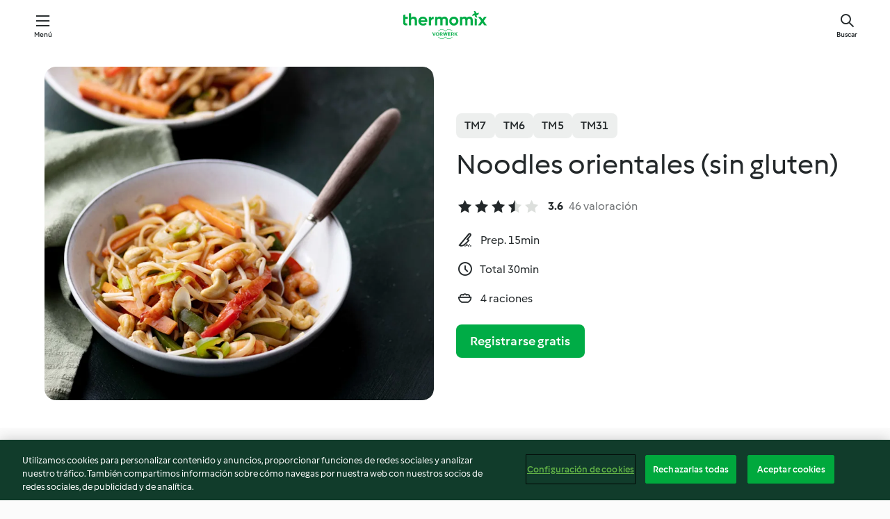

--- FILE ---
content_type: text/html; charset=utf-8
request_url: https://cookidoo.es/recipes/recipe/es-ES/r48160
body_size: 11180
content:
<!DOCTYPE html>
<html
  lang="es-ES"
  class="cicd2-theme">
<head>
    <meta property="og:url" content="https://cookidoo.es/recipes/recipe/es-ES/r48160"/>
    <meta property="og:title" content="Noodles orientales (sin gluten)"/>
    <meta property="og:description" content="Un mundo de recetas Thermomix®. Cookidoo® le trae deliciosos platos de todo el mundo.
Con miles de recetas e ideas, encontrará la mejor inspiración culinaria cada vez que inicie sesión."/>
    <meta property="og:image" content="https://assets.tmecosys.com/image/upload/t_web_rdp_recipe_584x480/img/recipe/ras/Assets/94cf2c49f42c17dc04ea22552f32413e/Derivates/8a255a519730435f21a5942ff7b25ef59254ba79.jpg"/>
    <meta name="robots" content="noarchive"/>
    <meta charset="utf-8">
    <meta name="viewport" content="width=device-width, initial-scale=1, shrink-to-fit=no">
    <link rel="stylesheet" href="https://patternlib-all.prod.external.eu-tm-prod.vorwerk-digital.com/pl-core-29.3.2-b33824b8018a0840049d6c20603cb31e.css">
      <link rel="stylesheet" href="https://patternlib-all.prod.external.eu-tm-prod.vorwerk-digital.com/cicd2-theme-29.3.2-38102d1b98d85afb94b9d25dab3bae9c.css">
    <link rel="stylesheet" href="https://recipepublic-all.prod.external.eu-tm-prod.vorwerk-digital.com/bundle-7e9da6437349bf80779b292c7cffc47b.css">
    <link rel="icon" href="https://patternlib-all.prod.external.eu-tm-prod.vorwerk-digital.com/favicon-02a92602e0cf506ebd0186892a17fd82.ico">
    <link rel="preconnect" href="https://assets.tmecosys.com" crossorigin="anonymous">
    <script>"use strict";(()=>{function c(n){let t=document.cookie.match(new RegExp("(^| )"+n+"=([^;]+)"));if(t)return t[2]}var e={get:c};e.get("v-authenticated")?document.documentElement.classList.add("is-authenticated"):document.documentElement.classList.add("is-unauthenticated");})();
</script>
    <title>Noodles orientales (sin gluten) - Cookidoo® – la plataforma de recetas oficial de Thermomix®</title>
    <link rel="stylesheet" href="https://patternlib-all.prod.external.eu-tm-prod.vorwerk-digital.com/pl-recipe-2.18.3-4949e3c3f2b6c536234d63e48d89c215.css">
    <script type="application/ld+json">{"@context":"http://schema.org/","@type":"Recipe","name":"Noodles orientales (sin gluten)","image":"https://assets.tmecosys.com/image/upload/t_web_rdp_recipe_584x480_1_5x/img/recipe/ras/Assets/94cf2c49f42c17dc04ea22552f32413e/Derivates/8a255a519730435f21a5942ff7b25ef59254ba79.jpg","totalTime":"PT30M","cookTime":"PT30M","prepTime":"PT15M","recipeYield":"4 raciones","recipeCategory":["Pastas y arroces"],"recipeIngredient":["40 g salsa de soja","60 g de salsa inglesa (salsa Worcestershire)","40 g de salsa de ostras","60 g de kétchup","30 g de azúcar moreno","1600 g de agua","80 g de pimiento verde","80 g de pimiento rojo","80 g de zanahoria","120 g de gambones crudos enteros","80 g de cebolleta","300 g de fideos orientales de arroz","1 cucharada de sal","100 g de brotes de soja frescos","100 g de anacardos crudos"],"nutrition":{"@type":"NutritionInformation","calories":"553 kcal","carbohydrateContent":"91.9 g","fatContent":"13.7 g","proteinContent":"18.4 g"},"inLanguage":"es-ES","author":{"@type":"Organization","name":"Vorwerk Home & Co. KmG","address":"Wolleraustrasse 11a\n8807 Freienbach\nSuiza","url":"https://cookidoo.es/"},"aggregateRating":{"@id":"AggregatedRating"}}</script>
</head>

<body>
  <core-user-info
    condition="html.is-authenticated"
    base="/profile/api/user"
    community-profile="/community/profile/es-ES"
    devices="/customer-devices/api/my-devices/versions"
    >
  </core-user-info>
  
  <div class="page-content">
      
  <header tabindex="-1" class="page-header">
    <div class="page-header__content">
      <a href="#main-content" class="link--skip">Ir al contenido principal</a>
          <a class="logo page-header__home authenticated-only" href="/foundation/es-ES/for-you"
            aria-label="Link to the home page">
            <img class="logo" src="https://patternlib-all.prod.external.eu-tm-prod.vorwerk-digital.com/logo_thermomix-02469c2fb4fca55fc3c397286d9e7fe0.svg"
              alt="Thermomix®">
          </a>
          <a class="logo page-header__home unauthenticated-only" href="/foundation/es-ES/explore"
            aria-label="Link to the home page">
            <img class="logo" src="https://patternlib-all.prod.external.eu-tm-prod.vorwerk-digital.com/logo_thermomix-02469c2fb4fca55fc3c397286d9e7fe0.svg"
              alt="Thermomix®">
          </a>
      <core-nav class="page-header__nav">
        <nav class="core-nav__nav" role="navigation">
          <button class="core-nav__trigger">Menú</button>
          <div class="core-nav__container">
            <ul class="core-nav__main-links authenticated-only">
                <li class="core-nav__item">
                  <a href="/foundation/es-ES/for-you"
                    class="core-nav__link">Para ti</a>
                </li>
              <li class="core-nav__item">
                <a href="/foundation/es-ES/explore"
                  class="core-nav__link">Navega</a>
              </li>
              <li class="core-nav__item">
                <a href="/organize/es-ES/my-recipes"
                  class="core-nav__link">Mis recetas</a>
              </li>
              <li class="core-nav__item">
                <a href="/planning/es-ES/my-week"
                  class="core-nav__link">Mi semana</a>
              </li>
                <li class="core-nav__item">
                  <a href="/shopping/es-ES"
                    class="core-nav__link">Lista de la compra</a>
                </li>
            </ul>
            <ul class=" core-nav__main-links unauthenticated-only">
              <li class="core-nav__item">
                <a href="/foundation/es-ES/explore"
                  class="core-nav__link">Navega</a>
              </li>
              <li class="core-nav__item">
                <a href="/foundation/es-ES/membership"
                  class="core-nav__link">Suscripción</a>
              </li>
              <li class="core-nav__item">
                <a href="/foundation/es-ES/help"
                  class="core-nav__link">Ayuda</a>
              </li>
            </ul>
            <ul class="core-nav__links unauthenticated-only">
              <li class="core-nav__item">
                <a href="/ciam/register/start"
                  class="core-nav__link page-header__sign-up page-header__icon">Regístrate</a>
              </li>
              <li class="core-nav__item">
                <a href="/profile/es-ES/login?redirectAfterLogin=%2Frecipes%2Frecipe%2Fes-ES%2Fr48160"
                  class="core-nav__link page-header__login page-header__icon">Iniciar sesión</a>
              </li>
            </ul>
            <div role="separator" aria-orientation="vertical"
              class="core-nav__separator separator-vertical separator-vertical--silver-20"></div>
            <core-user-profile class="authenticated-only">
              <core-dropdown-menu class="core-nav__dropdown core-nav__dropdown--profile" align="bottom-right">
                <button class="core-dropdown-menu__trigger core-nav__dropdown-trigger">
                  <span class="core-nav__dropdown-trigger-icon" aria-hidden="true"></span>
                  <img class="core-nav__dropdown-trigger-picture" src alt>
                  <span class="core-dropdown-menu__trigger-text">
                      Perfil
                  </span>
                </button>
                <div class="core-dropdown-menu__content core-nav__dropdown-content">
                  <ul class="core-dropdown-list core-nav__dropdown-list">
                    <li class="core-community-profile__link">
                      <a href="/community/profile/es-ES"
                        class="core-dropdown-list__item core-nav__link core-nav__link--community">
                        <core-community-profile>
                          <span class="core-community-profile__icon" aria-hidden="true"></span>
                          <img class="core-community-profile__picture" src alt>
                          <div class="core-community-profile__heading-group">
                            <span class="core-community-profile__header">Perfil</span>
                            <span class="core-community-profile__subheader">Ver perfil</span>
                          </div>
                        </core-community-profile>
                      </a>
                    </li>
                    <li>
                      <a href="/commerce/es-ES/membership"
                        class="core-dropdown-list__item core-nav__link">Cuenta</a>
                    </li>
                    <li>
                      <a href="/foundation/es-ES/help"
                        class="core-dropdown-list__item core-nav__link">Ayuda</a>
                    </li>
                    <li>
                      <a href="/profile/logout"
                        class="core-dropdown-list__item core-nav__link">Desconectarse</a>
                    </li>
                  </ul>
                </div>
              </core-dropdown-menu>
            </core-user-profile>
          </div>
          <div role="separator" aria-orientation="vertical"
            class="core-nav__separator separator-vertical separator-vertical--silver-20"></div>
        </nav>
      </core-nav>
      <a class="page-header__search page-header__icon" href="/search/es-ES"
        aria-label="Buscar">Buscar</a>
    </div>
  </header>
  <recipe-scrollspy>
    <nav class="recipe-scrollspy__nav">
        <a href="#ingredients-section" class="recipe-scrollspy__link">Ingredientes</a>
  
      <a href="#difficulty-section" class="recipe-scrollspy__link">Dificultad</a>
  
        <a href="#nutrition-section" class="recipe-scrollspy__link">Inf. nutricional</a>
  
        <a href="#also-featured-in-section" class="recipe-scrollspy__link">También incluido en</a>
  
      <a id="recipe-scrollspy-alternative-recipes" href="#alternative-recipes" class="recipe-scrollspy__link">También podría gustarte...</a>
    </nav>
  </recipe-scrollspy>

  <recipe-details id="main-content">
    <recipe-card>
      <div class="recipe-card__wrapper">
        <div class="recipe-card__image-wrapper">
            <core-image-loader>
              <img
                class="recipe-card__image"
                  src="https://assets.tmecosys.com/image/upload/t_web_rdp_recipe_584x480/img/recipe/ras/Assets/94cf2c49f42c17dc04ea22552f32413e/Derivates/8a255a519730435f21a5942ff7b25ef59254ba79.jpg"
                  srcset="https://assets.tmecosys.com/image/upload/t_web_rdp_recipe_584x480/img/recipe/ras/Assets/94cf2c49f42c17dc04ea22552f32413e/Derivates/8a255a519730435f21a5942ff7b25ef59254ba79.jpg 584w, https://assets.tmecosys.com/image/upload/t_web_rdp_recipe_584x480_1_5x/img/recipe/ras/Assets/94cf2c49f42c17dc04ea22552f32413e/Derivates/8a255a519730435f21a5942ff7b25ef59254ba79.jpg 876w"
                    sizes="(min-width: 1333px) 584px, (min-width: 768px) 50vw, 100vw"
                alt="Noodles orientales (sin gluten)"
                title="Noodles orientales (sin gluten)"/>
            </core-image-loader>
        </div>
        <div class="recipe-card__info">
    
            <div class="recipe-card__header">
              <div class="recipe-card__header-left">
                  <rdp-badges id="tm-versions-modal">
                      <button class="core-chip-button core-chip-button--flat core-chip-button--x-small">
                        TM7
                      </button>
                      <button class="core-chip-button core-chip-button--flat core-chip-button--x-small">
                        TM6
                      </button>
                      <button class="core-chip-button core-chip-button--flat core-chip-button--x-small">
                        TM5
                      </button>
                      <button class="core-chip-button core-chip-button--flat core-chip-button--x-small">
                        TM31
                      </button>
                  </rdp-badges>
                
                  <core-modal
                    trigger-id="tm-versions-modal"
                    class="tm-versions-modal"
                    prevent-body-scroll="true"
                    hidden>
                    <div class="core-modal__wrapper">
                      <div class="core-modal__container" role="dialog" aria-modal="true">
                  
                        <div class="core-modal__header">
                          <h2>Dispositivos y accesorios</h2>
                          <button class="core-modal__close" aria-label="Close Modal"></button>
                        </div>
                  
                        <core-scrollbar class="core-modal__content" fadeout-top>
                          <div class="core-scrollbar__content">
                  
                            <rdp-tm-versions>
                              <p class="rdp-tm-versions__description">Esta receta ha sido creada para funcionar con una combinación específica de dispositivo y accesorio. Sin esta combinación específica, el resultado no está garantizado.</p>
                              <div class="rdp-tm-versions__list">
                                  <div class="rdp-tm-versions__item">
                                    <img src="https://patternlib-all.prod.external.eu-tm-prod.vorwerk-digital.com/tm7-83b22c91a1a1e7fee3797168f05f9754.png" class="rdp-tm-versions__image"/>
                                    <div class="rdp-tm-versions__wrapper">
                                      <span class="rdp-tm-versions__name">Thermomix® TM7</span>
                                      <span class="rdp-tm-versions__compatibility">
                                        <span class="icon icon--checkmark-circle icon--xxxs"></span>Compatible
                                      </span>
                                    </div>
                                  </div>
                                  <div class="rdp-tm-versions__item">
                                    <img src="https://patternlib-all.prod.external.eu-tm-prod.vorwerk-digital.com/tm6-fff867f1cfc7f35118b8b6dfffca8339.png" class="rdp-tm-versions__image"/>
                                    <div class="rdp-tm-versions__wrapper">
                                      <span class="rdp-tm-versions__name">Thermomix® TM6</span>
                                      <span class="rdp-tm-versions__compatibility">
                                        <span class="icon icon--checkmark-circle icon--xxxs"></span>Compatible
                                      </span>
                                    </div>
                                  </div>
                                  <div class="rdp-tm-versions__item">
                                    <img src="https://patternlib-all.prod.external.eu-tm-prod.vorwerk-digital.com/tm5-a3a665744eb0093e9108135bf6b1baa4.png" class="rdp-tm-versions__image"/>
                                    <div class="rdp-tm-versions__wrapper">
                                      <span class="rdp-tm-versions__name">Thermomix® TM5</span>
                                      <span class="rdp-tm-versions__compatibility">
                                        <span class="icon icon--checkmark-circle icon--xxxs"></span>Compatible
                                      </span>
                                    </div>
                                  </div>
                                  <div class="rdp-tm-versions__item">
                                    <img src="https://patternlib-all.prod.external.eu-tm-prod.vorwerk-digital.com/tm31-d180149ce35a8c8d99d7a3bbff0f1bec.png" class="rdp-tm-versions__image"/>
                                    <div class="rdp-tm-versions__wrapper">
                                      <span class="rdp-tm-versions__name">Thermomix® TM31</span>
                                      <span class="rdp-tm-versions__compatibility">
                                        <span class="icon icon--checkmark-circle icon--xxxs"></span>Compatible
                                      </span>
                                    </div>
                                  </div>
                              </div>
                            </rdp-tm-versions>
                  
                  
                          </div>
                        </core-scrollbar>
                  
                        <div class="core-modal__footer">
                          <a class="button--inline rdp-tm-versions__more" href="/foundation/es-ES/thermomix-compatibility">Más información</a>
                        </div>
                      </div>
                    </div>
                  </core-modal>
                
              </div>
            </div>
    
          <div class="recipe-card__content">
            <core-ellipsis lines-count="3">
              <h1 class="recipe-card__section recipe-card__name">Noodles orientales (sin gluten)</h1>
            </core-ellipsis>
            
            <core-rating>
  <div class="core-rating__rating-list">
      <span class="core-rating__point core-rating__point--full"></span>
      <span class="core-rating__point core-rating__point--full"></span>
      <span class="core-rating__point core-rating__point--full"></span>
      <span class="core-rating__point core-rating__point--half"></span>
      <span class="core-rating__point "></span>
  </div>
    <span class="core-rating__counter">3.6</span>
    <span class="core-rating__label">
      
      46 valoración

      
    </span>
  <script type="application/ld+json">
  {
    "@context": "http://schema.org",
    "@type": "AggregateRating",
    "@id": "AggregatedRating",
    "ratingValue": 3.6,
    "reviewCount": 46
  }
  </script>
</core-rating>

            <div class="recipe-card__cook-params">
              <div class="recipe-card__cook-param">
                <span class="icon icon--time-preparation"></span>
                <span>Prep. 15min </span>
              </div>
              <div class="recipe-card__cook-param">
                <span class="icon icon--time"></span>
                <span>Total 30min</span>
              </div>
              <div class="recipe-card__cook-param">
                <span class="icon icon--servings"></span>
                <span>4 raciones</span>
              </div>
            </div>
          </div>
    
          <div class="recipe-card__footer">
            <a class="button--primary recipe-card__action-button recipe-card__action-button--primary"
              title="Registrarse gratis"
              href="/ciam/register/start">Registrarse gratis</a>
          </div>
        </div>
      </div>
    </recipe-card>
    
    <recipe-content>
      <div class="recipe-content__left">
        <div mobile-order="1">
          <div id="ingredients-section" class="recipe-content__section">
            <h4 class="recipe-content__title">Ingredientes</h4>
              <div class="recipe-content__inner-section">
                  <h5 class="recipe-content__inner-title recipe-content__inner-title--short">Salsa Yaki soba</h5>
                <ul class="ul--clean">
                    <li>
          <recipe-ingredient>
            <div class="recipe-ingredient__wrapper">
                <img class="recipe-ingredient__image"   src="https://assets.tmecosys.com/image/upload/t_web_ingredient_48x48/icons/ingredient_icons/159"
            srcset="https://assets.tmecosys.com/image/upload/t_web_ingredient_48x48/icons/ingredient_icons/159 48w, https://assets.tmecosys.com/image/upload/t_web_ingredient_48x48_1_5x/icons/ingredient_icons/159 72w, https://assets.tmecosys.com/image/upload/t_web_ingredient_48x48_2x/icons/ingredient_icons/159 96w"
              sizes="48px"
           />
          
                <div class="recipe-ingredient__content">
                  <span class="recipe-ingredient__name">
                        40
            g
           salsa de soja 
                  </span>
                    <span class="recipe-ingredient__description">sin gluten</span>
                </div>
            </div>
          </recipe-ingredient>
          </li>
                    <li>
          <recipe-ingredient>
            <div class="recipe-ingredient__wrapper">
                <img class="recipe-ingredient__image"   src="https://assets.tmecosys.com/image/upload/t_web_ingredient_48x48/icons/ingredient_icons/136"
            srcset="https://assets.tmecosys.com/image/upload/t_web_ingredient_48x48/icons/ingredient_icons/136 48w, https://assets.tmecosys.com/image/upload/t_web_ingredient_48x48_1_5x/icons/ingredient_icons/136 72w, https://assets.tmecosys.com/image/upload/t_web_ingredient_48x48_2x/icons/ingredient_icons/136 96w"
              sizes="48px"
           />
          
                <div class="recipe-ingredient__content">
                  <span class="recipe-ingredient__name">
                        60
            g
           de salsa inglesa (salsa Worcestershire) 
                  </span>
                </div>
            </div>
          </recipe-ingredient>
          </li>
                    <li>
          <recipe-ingredient>
            <div class="recipe-ingredient__wrapper">
                <img class="recipe-ingredient__image"   src="https://assets.tmecosys.com/image/upload/t_web_ingredient_48x48/icons/ingredient_icons/1444"
            srcset="https://assets.tmecosys.com/image/upload/t_web_ingredient_48x48/icons/ingredient_icons/1444 48w, https://assets.tmecosys.com/image/upload/t_web_ingredient_48x48_1_5x/icons/ingredient_icons/1444 72w, https://assets.tmecosys.com/image/upload/t_web_ingredient_48x48_2x/icons/ingredient_icons/1444 96w"
              sizes="48px"
           />
          
                <div class="recipe-ingredient__content">
                  <span class="recipe-ingredient__name">
                        40
            g
           de salsa de ostras 
                  </span>
                    <span class="recipe-ingredient__description">sin gluten</span>
                </div>
            </div>
          </recipe-ingredient>
          </li>
                    <li>
          <recipe-ingredient>
            <div class="recipe-ingredient__wrapper">
                <img class="recipe-ingredient__image"   src="https://assets.tmecosys.com/image/upload/t_web_ingredient_48x48/icons/ingredient_icons/1135"
            srcset="https://assets.tmecosys.com/image/upload/t_web_ingredient_48x48/icons/ingredient_icons/1135 48w, https://assets.tmecosys.com/image/upload/t_web_ingredient_48x48_1_5x/icons/ingredient_icons/1135 72w, https://assets.tmecosys.com/image/upload/t_web_ingredient_48x48_2x/icons/ingredient_icons/1135 96w"
              sizes="48px"
           />
          
                <div class="recipe-ingredient__content">
                  <span class="recipe-ingredient__name">
                        60
            g
           de kétchup 
                  </span>
                    <span class="recipe-ingredient__description">sin gluten</span>
                </div>
            </div>
          </recipe-ingredient>
          </li>
                    <li>
          <recipe-ingredient>
            <div class="recipe-ingredient__wrapper">
                <img class="recipe-ingredient__image"   src="https://assets.tmecosys.com/image/upload/t_web_ingredient_48x48/icons/ingredient_icons/105"
            srcset="https://assets.tmecosys.com/image/upload/t_web_ingredient_48x48/icons/ingredient_icons/105 48w, https://assets.tmecosys.com/image/upload/t_web_ingredient_48x48_1_5x/icons/ingredient_icons/105 72w, https://assets.tmecosys.com/image/upload/t_web_ingredient_48x48_2x/icons/ingredient_icons/105 96w"
              sizes="48px"
           />
          
                <div class="recipe-ingredient__content">
                  <span class="recipe-ingredient__name">
                        30
            g
           de azúcar moreno 
                  </span>
                </div>
            </div>
          </recipe-ingredient>
          </li>
                </ul>
              </div>
              <div class="recipe-content__inner-section">
                  <h5 class="recipe-content__inner-title recipe-content__inner-title--short">Noodles con verduras y gambas</h5>
                <ul class="ul--clean">
                    <li>
          <recipe-ingredient>
            <div class="recipe-ingredient__wrapper">
                <img class="recipe-ingredient__image"   src="https://assets.tmecosys.com/image/upload/t_web_ingredient_48x48/icons/ingredient_icons/54"
            srcset="https://assets.tmecosys.com/image/upload/t_web_ingredient_48x48/icons/ingredient_icons/54 48w, https://assets.tmecosys.com/image/upload/t_web_ingredient_48x48_1_5x/icons/ingredient_icons/54 72w, https://assets.tmecosys.com/image/upload/t_web_ingredient_48x48_2x/icons/ingredient_icons/54 96w"
              sizes="48px"
           />
          
                <div class="recipe-ingredient__content">
                  <span class="recipe-ingredient__name">
                        1600
            g
           de agua 
                  </span>
                </div>
            </div>
          </recipe-ingredient>
          </li>
                    <li>
          <recipe-ingredient>
            <div class="recipe-ingredient__wrapper">
                <img class="recipe-ingredient__image"   src="https://assets.tmecosys.com/image/upload/t_web_ingredient_48x48/icons/ingredient_icons/38"
            srcset="https://assets.tmecosys.com/image/upload/t_web_ingredient_48x48/icons/ingredient_icons/38 48w, https://assets.tmecosys.com/image/upload/t_web_ingredient_48x48_1_5x/icons/ingredient_icons/38 72w, https://assets.tmecosys.com/image/upload/t_web_ingredient_48x48_2x/icons/ingredient_icons/38 96w"
              sizes="48px"
           />
          
                <div class="recipe-ingredient__content">
                  <span class="recipe-ingredient__name">
                        80
            g
           de pimiento verde 
                  </span>
                    <span class="recipe-ingredient__description">en juliana</span>
                </div>
            </div>
          </recipe-ingredient>
          </li>
                    <li>
          <recipe-ingredient>
            <div class="recipe-ingredient__wrapper">
                <img class="recipe-ingredient__image"   src="https://assets.tmecosys.com/image/upload/t_web_ingredient_48x48/icons/ingredient_icons/43"
            srcset="https://assets.tmecosys.com/image/upload/t_web_ingredient_48x48/icons/ingredient_icons/43 48w, https://assets.tmecosys.com/image/upload/t_web_ingredient_48x48_1_5x/icons/ingredient_icons/43 72w, https://assets.tmecosys.com/image/upload/t_web_ingredient_48x48_2x/icons/ingredient_icons/43 96w"
              sizes="48px"
           />
          
                <div class="recipe-ingredient__content">
                  <span class="recipe-ingredient__name">
                        80
            g
           de pimiento rojo 
                  </span>
                    <span class="recipe-ingredient__description">en juliana</span>
                </div>
            </div>
          </recipe-ingredient>
          </li>
                    <li>
          <recipe-ingredient>
            <div class="recipe-ingredient__wrapper">
                <img class="recipe-ingredient__image"   src="https://assets.tmecosys.com/image/upload/t_web_ingredient_48x48/icons/ingredient_icons/10"
            srcset="https://assets.tmecosys.com/image/upload/t_web_ingredient_48x48/icons/ingredient_icons/10 48w, https://assets.tmecosys.com/image/upload/t_web_ingredient_48x48_1_5x/icons/ingredient_icons/10 72w, https://assets.tmecosys.com/image/upload/t_web_ingredient_48x48_2x/icons/ingredient_icons/10 96w"
              sizes="48px"
           />
          
                <div class="recipe-ingredient__content">
                  <span class="recipe-ingredient__name">
                        80
            g
           de zanahoria 
                  </span>
                    <span class="recipe-ingredient__description">en juliana</span>
                </div>
            </div>
          </recipe-ingredient>
          </li>
                    <li>
          <recipe-ingredient>
            <div class="recipe-ingredient__wrapper">
                <img class="recipe-ingredient__image"   src="https://assets.tmecosys.com/image/upload/t_web_ingredient_48x48/icons/ingredient_icons/2325"
            srcset="https://assets.tmecosys.com/image/upload/t_web_ingredient_48x48/icons/ingredient_icons/2325 48w, https://assets.tmecosys.com/image/upload/t_web_ingredient_48x48_1_5x/icons/ingredient_icons/2325 72w, https://assets.tmecosys.com/image/upload/t_web_ingredient_48x48_2x/icons/ingredient_icons/2325 96w"
              sizes="48px"
           />
          
                <div class="recipe-ingredient__content">
                  <span class="recipe-ingredient__name">
                        120
            g
           de gambones crudos enteros 
                  </span>
                    <span class="recipe-ingredient__description">pelados</span>
                </div>
            </div>
          </recipe-ingredient>
          </li>
                    <li>
          <recipe-ingredient>
            <div class="recipe-ingredient__wrapper">
                <img class="recipe-ingredient__image"   src="https://assets.tmecosys.com/image/upload/t_web_ingredient_48x48/icons/ingredient_icons/535"
            srcset="https://assets.tmecosys.com/image/upload/t_web_ingredient_48x48/icons/ingredient_icons/535 48w, https://assets.tmecosys.com/image/upload/t_web_ingredient_48x48_1_5x/icons/ingredient_icons/535 72w, https://assets.tmecosys.com/image/upload/t_web_ingredient_48x48_2x/icons/ingredient_icons/535 96w"
              sizes="48px"
           />
          
                <div class="recipe-ingredient__content">
                  <span class="recipe-ingredient__name">
                        80
            g
           de cebolleta 
                  </span>
                    <span class="recipe-ingredient__description">en rodajas diagonales</span>
                </div>
            </div>
          </recipe-ingredient>
          </li>
                    <li>
          <recipe-ingredient>
            <div class="recipe-ingredient__wrapper">
                <img class="recipe-ingredient__image"   src="https://assets.tmecosys.com/image/upload/t_web_ingredient_48x48/icons/ingredient_icons/4480"
            srcset="https://assets.tmecosys.com/image/upload/t_web_ingredient_48x48/icons/ingredient_icons/4480 48w, https://assets.tmecosys.com/image/upload/t_web_ingredient_48x48_1_5x/icons/ingredient_icons/4480 72w, https://assets.tmecosys.com/image/upload/t_web_ingredient_48x48_2x/icons/ingredient_icons/4480 96w"
              sizes="48px"
           />
          
                <div class="recipe-ingredient__content">
                  <span class="recipe-ingredient__name">
                        300
            g
           de fideos orientales de arroz 
                  </span>
                    <span class="recipe-ingredient__description">(noodles)</span>
                </div>
            </div>
          </recipe-ingredient>
          </li>
                    <li>
          <recipe-ingredient>
            <div class="recipe-ingredient__wrapper">
                <img class="recipe-ingredient__image"   src="https://assets.tmecosys.com/image/upload/t_web_ingredient_48x48/icons/ingredient_icons/269"
            srcset="https://assets.tmecosys.com/image/upload/t_web_ingredient_48x48/icons/ingredient_icons/269 48w, https://assets.tmecosys.com/image/upload/t_web_ingredient_48x48_1_5x/icons/ingredient_icons/269 72w, https://assets.tmecosys.com/image/upload/t_web_ingredient_48x48_2x/icons/ingredient_icons/269 96w"
              sizes="48px"
           />
          
                <div class="recipe-ingredient__content">
                  <span class="recipe-ingredient__name">
                        1
            cucharada
           de sal 
                  </span>
                </div>
            </div>
          </recipe-ingredient>
          </li>
                    <li>
          <recipe-ingredient>
            <div class="recipe-ingredient__wrapper">
                <img class="recipe-ingredient__image"   src="https://assets.tmecosys.com/image/upload/t_web_ingredient_48x48/icons/ingredient_icons/84"
            srcset="https://assets.tmecosys.com/image/upload/t_web_ingredient_48x48/icons/ingredient_icons/84 48w, https://assets.tmecosys.com/image/upload/t_web_ingredient_48x48_1_5x/icons/ingredient_icons/84 72w, https://assets.tmecosys.com/image/upload/t_web_ingredient_48x48_2x/icons/ingredient_icons/84 96w"
              sizes="48px"
           />
          
                <div class="recipe-ingredient__content">
                  <span class="recipe-ingredient__name">
                        100
            g
           de brotes de soja frescos 
                  </span>
                </div>
            </div>
          </recipe-ingredient>
          </li>
                    <li>
          <recipe-ingredient>
            <div class="recipe-ingredient__wrapper">
                <img class="recipe-ingredient__image"   src="https://assets.tmecosys.com/image/upload/t_web_ingredient_48x48/icons/ingredient_icons/1122"
            srcset="https://assets.tmecosys.com/image/upload/t_web_ingredient_48x48/icons/ingredient_icons/1122 48w, https://assets.tmecosys.com/image/upload/t_web_ingredient_48x48_1_5x/icons/ingredient_icons/1122 72w, https://assets.tmecosys.com/image/upload/t_web_ingredient_48x48_2x/icons/ingredient_icons/1122 96w"
              sizes="48px"
           />
          
                <div class="recipe-ingredient__content">
                  <span class="recipe-ingredient__name">
                        100
            g
           de anacardos crudos 
                  </span>
                </div>
            </div>
          </recipe-ingredient>
          </li>
                </ul>
              </div>
          </div>
          <hr>
        </div>
        <div mobile-order="3">
          <div id="difficulty-section" class="recipe-content__section">
            <h4 class="recipe-content__title">Dificultad</h4>
            <rdp-difficulty>
              <span class="icon icon--s icon--chef-hat"></span>
              <p>fácil</p>
            </rdp-difficulty>
          </div>
          <hr>
            <div id="nutrition-section" class="recipe-content__section">
              <h4 class="recipe-content__title">
                Inf. nutricional
                <span class="recipe-content__subtitle">por 1 ración</span>
              </h4>
              <rdp-nutritious>
                  <div class="rdp-nutritious__item">
                    <span class="rdp-nutritious__name">Sodio</span>
                    <span class="rdp-nutritious__value">
                        3199.1 mg 
                    </span>
                  </div>
                  <div class="rdp-nutritious__item">
                    <span class="rdp-nutritious__name">Proteína</span>
                    <span class="rdp-nutritious__value">
                        18.4 g 
                    </span>
                  </div>
                  <div class="rdp-nutritious__item">
                    <span class="rdp-nutritious__name">Calorías</span>
                    <span class="rdp-nutritious__value">
                        2316 kJ  / 
                        553 kcal 
                    </span>
                  </div>
                  <div class="rdp-nutritious__item">
                    <span class="rdp-nutritious__name">Grasa</span>
                    <span class="rdp-nutritious__value">
                        13.7 g 
                    </span>
                  </div>
                  <div class="rdp-nutritious__item">
                    <span class="rdp-nutritious__name">Fibra</span>
                    <span class="rdp-nutritious__value">
                        4.3 g 
                    </span>
                  </div>
                  <div class="rdp-nutritious__item">
                    <span class="rdp-nutritious__name">Grasas saturadas</span>
                    <span class="rdp-nutritious__value">
                        2.5 g 
                    </span>
                  </div>
                  <div class="rdp-nutritious__item">
                    <span class="rdp-nutritious__name">Carbohidratos</span>
                    <span class="rdp-nutritious__value">
                        91.9 g 
                    </span>
                  </div>
              </rdp-nutritious>
            </div>
            <hr>
        </div>
      </div>
      <div class="recipe-content__right">
        <div mobile-order="2">
          <div class="recipe-content__section">
            <recipe-membership-banner>
              <img src="https://patternlib-all.prod.external.eu-tm-prod.vorwerk-digital.com/cookidoo-world-da330b8ec91ef8ac5df385f0e440dffb.svg" class="recipe-membership-banner__image" />
              <h1 class="recipe-membership-banner__title">¿Te gusta lo que ves?</h1>
              <h4 class="recipe-membership-banner__subtitle">¡Esta receta y más de 100 000 otras te esperan!</h4>
              <p class="recipe-membership-banner__description">Regístrate en nuestra prueba gratuita de 30 días y descubre todo lo que Cookidoo® tiene para ofrecerte. Sin compromiso.</p>
              <a href="/ciam/register/start" class="button--primary">Registrarse gratis</a>
              <a href="/foundation/es-ES/membership" class="button--inline">Más información</a>
            </recipe-membership-banner>
          </div>
          <hr>
        </div>
        <div mobile-order="4">
            <div id="also-featured-in-section" class="recipe-content__section">
              <h4 class="recipe-content__title">También incluido en</h4>
              <rdp-collections>
                  <rdp-collection-tile>
                    <a class="rdp-collection-tile__wrapper" href="/collection/es-ES/p/col455691">
                      <img   src="https://assets.tmecosys.com/image/upload/t_web_col_80x80/img/collection/ras/Assets/cd8d6abfc4dcc30ceaa1eca551bb89ba/Derivates/fcc77b7fe6ea39a0d3ae7ad5625aa94542518470.jpg"
            srcset="https://assets.tmecosys.com/image/upload/t_web_col_80x80/img/collection/ras/Assets/cd8d6abfc4dcc30ceaa1eca551bb89ba/Derivates/fcc77b7fe6ea39a0d3ae7ad5625aa94542518470.jpg 80w, https://assets.tmecosys.com/image/upload/t_web_col_80x80_1_5x/img/collection/ras/Assets/cd8d6abfc4dcc30ceaa1eca551bb89ba/Derivates/fcc77b7fe6ea39a0d3ae7ad5625aa94542518470.jpg 120w, https://assets.tmecosys.com/image/upload/t_web_col_80x80_2x/img/collection/ras/Assets/cd8d6abfc4dcc30ceaa1eca551bb89ba/Derivates/fcc77b7fe6ea39a0d3ae7ad5625aa94542518470.jpg 160w"
              sizes="80px"
           class="rdp-collection-tile__image">
                      <div class="rdp-collection-tile__content">
                        <span class="rdp-collection-tile__name">Recetas &quot;sin&quot; para todos</span>
                        <span class="rdp-collection-tile__info">80 Recetas<br>España</span>
                      </div>
                    </a>
                  </rdp-collection-tile>
                  <rdp-collection-tile>
                    <a class="rdp-collection-tile__wrapper" href="/collection/es-ES/p/VrkChipCollection-es-000001316000">
                      <img   src="https://assets.tmecosys.com/image/upload/t_web_col_80x80/img/collection/ras/Assets/5e1eabc6-ee19-4b39-beaa-4523c9aa2a4b/Derivates/e3048891-9978-47a2-83d4-ecb7f14b3d1e.jpg"
            srcset="https://assets.tmecosys.com/image/upload/t_web_col_80x80/img/collection/ras/Assets/5e1eabc6-ee19-4b39-beaa-4523c9aa2a4b/Derivates/e3048891-9978-47a2-83d4-ecb7f14b3d1e.jpg 80w, https://assets.tmecosys.com/image/upload/t_web_col_80x80_1_5x/img/collection/ras/Assets/5e1eabc6-ee19-4b39-beaa-4523c9aa2a4b/Derivates/e3048891-9978-47a2-83d4-ecb7f14b3d1e.jpg 120w, https://assets.tmecosys.com/image/upload/t_web_col_80x80_2x/img/collection/ras/Assets/5e1eabc6-ee19-4b39-beaa-4523c9aa2a4b/Derivates/e3048891-9978-47a2-83d4-ecb7f14b3d1e.jpg 160w"
              sizes="80px"
           class="rdp-collection-tile__image">
                      <div class="rdp-collection-tile__content">
                        <span class="rdp-collection-tile__name">Sin gluten, sin límites</span>
                        <span class="rdp-collection-tile__info">94 Recetas<br>España</span>
                      </div>
                    </a>
                  </rdp-collection-tile>
              </rdp-collections>
            </div>
            <hr>
        </div>
      </div>
    </recipe-content>
  </recipe-details>

  
  
  
  <div id="alternative-recipes" class="l-content l-content--additional recipe-alternative-recipes">
    <core-stripe class="core-stripe--modern" aria-labelledby="stripe-header" aria-describedby="stripe-description" role="region"
                 data-category="VrkNavCategory-RPF-003">
      <h3 class="core-stripe__header" id="stripe-header">
          También podría gustarte...
      </h3>
        <div class="core-stripe__content">
          
  
          
            <core-tile class="core-tile--expanded" id="r300238" data-recipe-id="r300238"><a class="link--alt" href="/recipes/recipe/es-ES/r300238"><div aria-hidden="true" class="core-tile__image-wrapper">
    <img
      class="core-tile__image"
      alt="Noodles de pollo y langostinos"
      title="Noodles de pollo y langostinos"
      src="https://assets.tmecosys.com/image/upload/t_web_shared_recipe_221x240/img/recipe/ras/Assets/9B957259-03EE-42D0-B5C9-63DC12DD5324/Derivates/b82e1400-89b5-4de4-b314-371fc64d69bd"
      sizes="221px"
      decoding="async"
      srcset="https://assets.tmecosys.com/image/upload/t_web_shared_recipe_221x240/img/recipe/ras/Assets/9B957259-03EE-42D0-B5C9-63DC12DD5324/Derivates/b82e1400-89b5-4de4-b314-371fc64d69bd 221w, https://assets.tmecosys.com/image/upload/t_web_shared_recipe_221x240_1_5x/img/recipe/ras/Assets/9B957259-03EE-42D0-B5C9-63DC12DD5324/Derivates/b82e1400-89b5-4de4-b314-371fc64d69bd 331w, https://assets.tmecosys.com/image/upload/t_web_shared_recipe_221x240_2x/img/recipe/ras/Assets/9B957259-03EE-42D0-B5C9-63DC12DD5324/Derivates/b82e1400-89b5-4de4-b314-371fc64d69bd 442w"
    />
  </div><div class="core-tile__description-wrapper"><div class="core-tile__description"><core-ellipsis><p class="core-tile__description-text">Noodles de pollo y langostinos</p></core-ellipsis><button class="core-tile__trigger authenticated-only context-menu-trigger" aria-label="Open recipe options" type="button"></button></div><core-rating class="core-rating--short core-rating--small"><span class="core-rating__counter" aria-label="Rating 4.2">4.2</span><span class="core-rating__point core-rating__point--full" aria-disabled="true"></span><span class="core-rating__label" aria-label="from 60 reviews">(60)</span></core-rating><p class="core-tile__description-subline" aria-label="Total time 35 min">35 min</p></div></a><core-context-menu trigger-class="context-menu-trigger" class="translate-x-[0.5px]"><ul class="core-dropdown-list"><li><core-transclude href="/planning/es-ES/transclude/manage-cook-today/r300238" prevent-page-reload="true" on="context-menu-open" context="core-context-menu"></core-transclude></li><li><core-transclude href="/organize/es-ES/transclude/manage-bookmark/r300238" prevent-page-reload="true" on="context-menu-open" context="core-context-menu"></core-transclude></li><li><core-transclude href="/organize/es-ES/transclude/manage-custom-list/r300238" prevent-page-reload="true" on="context-menu-open" context="core-context-menu"></core-transclude></li><li><core-transclude href="/planning/es-ES/transclude/manage-add-to-myweek/r300238" prevent-page-reload="true" on="context-menu-open" context="core-context-menu"></core-transclude></li><li><core-transclude href="/shopping/es-ES/partial/add-to-shopping-list/r300238" prevent-page-reload="true" on="context-menu-open" context="core-context-menu"></core-transclude></li><li><core-transclude href="/created-recipes/es-ES/partials/add-to-customer-recipes?recipeUrl=https%3A%2F%2Fcookidoo.es%2Frecipes%2Frecipe%2Fes-ES%2Fr300238" prevent-page-reload="true" on="context-menu-open" context="core-context-menu"></core-transclude></li><li data-error="401" data-redirect-param="redirectAfterLogin" class="display-none"><a href="/profile/es-ES/login?redirectAfterLogin=%2Fsearch%2Fes-ES%2Ffragments%2Fstripe%3Flimit%3D12%26lazyLoading%3Dtrue%26accessories%3DincludingFriend%252CincludingBladeCoverWithPeeler%252CincludingCutter%252CincludingSensor%26includeRating%3Dtrue%26like%3Dr48160" class="core-dropdown-list__item"><span class="icon" aria-hidden="true">refresh</span>Refresh login</a></li></ul></core-context-menu></core-tile><core-tile class="core-tile--expanded" id="r49738" data-recipe-id="r49738"><a class="link--alt" href="/recipes/recipe/es-ES/r49738"><div aria-hidden="true" class="core-tile__image-wrapper">
    <img
      class="core-tile__image"
      alt="Fideos soba con salsa picante (sin gluten)"
      title="Fideos soba con salsa picante (sin gluten)"
      src="https://assets.tmecosys.com/image/upload/t_web_shared_recipe_221x240/img/recipe/ras/Assets/4389D093-D084-4580-8AEE-4D5130ABAA9F/Derivates/82C51C20-8EDE-4EE3-9D7C-EF7F2F122EE2"
      sizes="221px"
      decoding="async"
      srcset="https://assets.tmecosys.com/image/upload/t_web_shared_recipe_221x240/img/recipe/ras/Assets/4389D093-D084-4580-8AEE-4D5130ABAA9F/Derivates/82C51C20-8EDE-4EE3-9D7C-EF7F2F122EE2 221w, https://assets.tmecosys.com/image/upload/t_web_shared_recipe_221x240_1_5x/img/recipe/ras/Assets/4389D093-D084-4580-8AEE-4D5130ABAA9F/Derivates/82C51C20-8EDE-4EE3-9D7C-EF7F2F122EE2 331w, https://assets.tmecosys.com/image/upload/t_web_shared_recipe_221x240_2x/img/recipe/ras/Assets/4389D093-D084-4580-8AEE-4D5130ABAA9F/Derivates/82C51C20-8EDE-4EE3-9D7C-EF7F2F122EE2 442w"
    />
  </div><div class="core-tile__description-wrapper"><div class="core-tile__description"><core-ellipsis><p class="core-tile__description-text">Fideos soba con salsa picante (sin gluten)</p></core-ellipsis><button class="core-tile__trigger authenticated-only context-menu-trigger" aria-label="Open recipe options" type="button"></button></div><core-rating class="core-rating--short core-rating--small"><span class="core-rating__counter" aria-label="Rating 4">4.0</span><span class="core-rating__point core-rating__point--full" aria-disabled="true"></span><span class="core-rating__label" aria-label="from 21 reviews">(21)</span></core-rating><p class="core-tile__description-subline" aria-label="Total time 40 min">40 min</p></div></a><core-context-menu trigger-class="context-menu-trigger" class="translate-x-[0.5px]"><ul class="core-dropdown-list"><li><core-transclude href="/planning/es-ES/transclude/manage-cook-today/r49738" prevent-page-reload="true" on="context-menu-open" context="core-context-menu"></core-transclude></li><li><core-transclude href="/organize/es-ES/transclude/manage-bookmark/r49738" prevent-page-reload="true" on="context-menu-open" context="core-context-menu"></core-transclude></li><li><core-transclude href="/organize/es-ES/transclude/manage-custom-list/r49738" prevent-page-reload="true" on="context-menu-open" context="core-context-menu"></core-transclude></li><li><core-transclude href="/planning/es-ES/transclude/manage-add-to-myweek/r49738" prevent-page-reload="true" on="context-menu-open" context="core-context-menu"></core-transclude></li><li><core-transclude href="/shopping/es-ES/partial/add-to-shopping-list/r49738" prevent-page-reload="true" on="context-menu-open" context="core-context-menu"></core-transclude></li><li><core-transclude href="/created-recipes/es-ES/partials/add-to-customer-recipes?recipeUrl=https%3A%2F%2Fcookidoo.es%2Frecipes%2Frecipe%2Fes-ES%2Fr49738" prevent-page-reload="true" on="context-menu-open" context="core-context-menu"></core-transclude></li><li data-error="401" data-redirect-param="redirectAfterLogin" class="display-none"><a href="/profile/es-ES/login?redirectAfterLogin=%2Fsearch%2Fes-ES%2Ffragments%2Fstripe%3Flimit%3D12%26lazyLoading%3Dtrue%26accessories%3DincludingFriend%252CincludingBladeCoverWithPeeler%252CincludingCutter%252CincludingSensor%26includeRating%3Dtrue%26like%3Dr48160" class="core-dropdown-list__item"><span class="icon" aria-hidden="true">refresh</span>Refresh login</a></li></ul></core-context-menu></core-tile><core-tile class="core-tile--expanded" id="r362919" data-recipe-id="r362919"><a class="link--alt" href="/recipes/recipe/es-ES/r362919"><div aria-hidden="true" class="core-tile__image-wrapper">
    <img
      class="core-tile__image"
      alt="Fideos chinos con langostinos - China"
      title="Fideos chinos con langostinos - China"
      src="https://assets.tmecosys.com/image/upload/t_web_shared_recipe_221x240/img/recipe/ras/Assets/7dbd900d-23e8-4a1f-b704-dfa7d06574ce/Derivates/b5cae1b0-5ba4-4c03-bd5b-bd9f10c3f40a"
      sizes="221px"
      decoding="async"
      srcset="https://assets.tmecosys.com/image/upload/t_web_shared_recipe_221x240/img/recipe/ras/Assets/7dbd900d-23e8-4a1f-b704-dfa7d06574ce/Derivates/b5cae1b0-5ba4-4c03-bd5b-bd9f10c3f40a 221w, https://assets.tmecosys.com/image/upload/t_web_shared_recipe_221x240_1_5x/img/recipe/ras/Assets/7dbd900d-23e8-4a1f-b704-dfa7d06574ce/Derivates/b5cae1b0-5ba4-4c03-bd5b-bd9f10c3f40a 331w, https://assets.tmecosys.com/image/upload/t_web_shared_recipe_221x240_2x/img/recipe/ras/Assets/7dbd900d-23e8-4a1f-b704-dfa7d06574ce/Derivates/b5cae1b0-5ba4-4c03-bd5b-bd9f10c3f40a 442w"
    />
  </div><div class="core-tile__description-wrapper"><div class="core-tile__description"><core-ellipsis><p class="core-tile__description-text">Fideos chinos con langostinos - China</p></core-ellipsis><button class="core-tile__trigger authenticated-only context-menu-trigger" aria-label="Open recipe options" type="button"></button></div><core-rating class="core-rating--short core-rating--small"><span class="core-rating__counter" aria-label="Rating 3.5">3.5</span><span class="core-rating__point core-rating__point--full" aria-disabled="true"></span><span class="core-rating__label" aria-label="from 11 reviews">(11)</span></core-rating><p class="core-tile__description-subline" aria-label="Total time 45 min">45 min</p></div></a><core-context-menu trigger-class="context-menu-trigger" class="translate-x-[0.5px]"><ul class="core-dropdown-list"><li><core-transclude href="/planning/es-ES/transclude/manage-cook-today/r362919" prevent-page-reload="true" on="context-menu-open" context="core-context-menu"></core-transclude></li><li><core-transclude href="/organize/es-ES/transclude/manage-bookmark/r362919" prevent-page-reload="true" on="context-menu-open" context="core-context-menu"></core-transclude></li><li><core-transclude href="/organize/es-ES/transclude/manage-custom-list/r362919" prevent-page-reload="true" on="context-menu-open" context="core-context-menu"></core-transclude></li><li><core-transclude href="/planning/es-ES/transclude/manage-add-to-myweek/r362919" prevent-page-reload="true" on="context-menu-open" context="core-context-menu"></core-transclude></li><li><core-transclude href="/shopping/es-ES/partial/add-to-shopping-list/r362919" prevent-page-reload="true" on="context-menu-open" context="core-context-menu"></core-transclude></li><li><core-transclude href="/created-recipes/es-ES/partials/add-to-customer-recipes?recipeUrl=https%3A%2F%2Fcookidoo.es%2Frecipes%2Frecipe%2Fes-ES%2Fr362919" prevent-page-reload="true" on="context-menu-open" context="core-context-menu"></core-transclude></li><li data-error="401" data-redirect-param="redirectAfterLogin" class="display-none"><a href="/profile/es-ES/login?redirectAfterLogin=%2Fsearch%2Fes-ES%2Ffragments%2Fstripe%3Flimit%3D12%26lazyLoading%3Dtrue%26accessories%3DincludingFriend%252CincludingBladeCoverWithPeeler%252CincludingCutter%252CincludingSensor%26includeRating%3Dtrue%26like%3Dr48160" class="core-dropdown-list__item"><span class="icon" aria-hidden="true">refresh</span>Refresh login</a></li></ul></core-context-menu></core-tile><core-tile class="core-tile--expanded" id="r237624" data-recipe-id="r237624"><a class="link--alt" href="/recipes/recipe/es-ES/r237624"><div aria-hidden="true" class="core-tile__image-wrapper">
    <img
      class="core-tile__image"
      alt="Fideos yakisoba con gambas"
      title="Fideos yakisoba con gambas"
      src="https://assets.tmecosys.com/image/upload/t_web_shared_recipe_221x240/img/recipe/ras/Assets/71967c4b-5560-46e0-9b3b-11ee9505f8be/Derivates/466d826c-1666-473b-b8b4-3a4902ae87f0"
      sizes="221px"
      decoding="async"
      srcset="https://assets.tmecosys.com/image/upload/t_web_shared_recipe_221x240/img/recipe/ras/Assets/71967c4b-5560-46e0-9b3b-11ee9505f8be/Derivates/466d826c-1666-473b-b8b4-3a4902ae87f0 221w, https://assets.tmecosys.com/image/upload/t_web_shared_recipe_221x240_1_5x/img/recipe/ras/Assets/71967c4b-5560-46e0-9b3b-11ee9505f8be/Derivates/466d826c-1666-473b-b8b4-3a4902ae87f0 331w, https://assets.tmecosys.com/image/upload/t_web_shared_recipe_221x240_2x/img/recipe/ras/Assets/71967c4b-5560-46e0-9b3b-11ee9505f8be/Derivates/466d826c-1666-473b-b8b4-3a4902ae87f0 442w"
    />
  </div><div class="core-tile__description-wrapper"><div class="core-tile__description"><core-ellipsis><p class="core-tile__description-text">Fideos yakisoba con gambas</p></core-ellipsis><button class="core-tile__trigger authenticated-only context-menu-trigger" aria-label="Open recipe options" type="button"></button></div><core-rating class="core-rating--short core-rating--small"><span class="core-rating__counter" aria-label="Rating 3.8">3.8</span><span class="core-rating__point core-rating__point--full" aria-disabled="true"></span><span class="core-rating__label" aria-label="from 72 reviews">(72)</span></core-rating><p class="core-tile__description-subline" aria-label="Total time 30 min">30 min</p></div></a><core-context-menu trigger-class="context-menu-trigger" class="translate-x-[0.5px]"><ul class="core-dropdown-list"><li><core-transclude href="/planning/es-ES/transclude/manage-cook-today/r237624" prevent-page-reload="true" on="context-menu-open" context="core-context-menu"></core-transclude></li><li><core-transclude href="/organize/es-ES/transclude/manage-bookmark/r237624" prevent-page-reload="true" on="context-menu-open" context="core-context-menu"></core-transclude></li><li><core-transclude href="/organize/es-ES/transclude/manage-custom-list/r237624" prevent-page-reload="true" on="context-menu-open" context="core-context-menu"></core-transclude></li><li><core-transclude href="/planning/es-ES/transclude/manage-add-to-myweek/r237624" prevent-page-reload="true" on="context-menu-open" context="core-context-menu"></core-transclude></li><li><core-transclude href="/shopping/es-ES/partial/add-to-shopping-list/r237624" prevent-page-reload="true" on="context-menu-open" context="core-context-menu"></core-transclude></li><li><core-transclude href="/created-recipes/es-ES/partials/add-to-customer-recipes?recipeUrl=https%3A%2F%2Fcookidoo.es%2Frecipes%2Frecipe%2Fes-ES%2Fr237624" prevent-page-reload="true" on="context-menu-open" context="core-context-menu"></core-transclude></li><li data-error="401" data-redirect-param="redirectAfterLogin" class="display-none"><a href="/profile/es-ES/login?redirectAfterLogin=%2Fsearch%2Fes-ES%2Ffragments%2Fstripe%3Flimit%3D12%26lazyLoading%3Dtrue%26accessories%3DincludingFriend%252CincludingBladeCoverWithPeeler%252CincludingCutter%252CincludingSensor%26includeRating%3Dtrue%26like%3Dr48160" class="core-dropdown-list__item"><span class="icon" aria-hidden="true">refresh</span>Refresh login</a></li></ul></core-context-menu></core-tile><core-tile class="core-tile--expanded" id="r147428" data-recipe-id="r147428"><a class="link--alt" href="/recipes/recipe/es-ES/r147428"><div aria-hidden="true" class="core-tile__image-wrapper">
    <img
      class="core-tile__image"
      alt="Mijo al curry con pollo y piña (sin gluten)"
      title="Mijo al curry con pollo y piña (sin gluten)"
      src="https://assets.tmecosys.com/image/upload/t_web_shared_recipe_221x240/img/recipe/ras/Assets/655736AA-F4DE-4839-AC0A-8B5E87337E27/Derivates/A40D9AF1-E9F7-4F21-BB7C-4998927B0B27"
      sizes="221px"
      decoding="async"
      srcset="https://assets.tmecosys.com/image/upload/t_web_shared_recipe_221x240/img/recipe/ras/Assets/655736AA-F4DE-4839-AC0A-8B5E87337E27/Derivates/A40D9AF1-E9F7-4F21-BB7C-4998927B0B27 221w, https://assets.tmecosys.com/image/upload/t_web_shared_recipe_221x240_1_5x/img/recipe/ras/Assets/655736AA-F4DE-4839-AC0A-8B5E87337E27/Derivates/A40D9AF1-E9F7-4F21-BB7C-4998927B0B27 331w, https://assets.tmecosys.com/image/upload/t_web_shared_recipe_221x240_2x/img/recipe/ras/Assets/655736AA-F4DE-4839-AC0A-8B5E87337E27/Derivates/A40D9AF1-E9F7-4F21-BB7C-4998927B0B27 442w"
    />
  </div><div class="core-tile__description-wrapper"><div class="core-tile__description"><core-ellipsis><p class="core-tile__description-text">Mijo al curry con pollo y piña (sin gluten)</p></core-ellipsis><button class="core-tile__trigger authenticated-only context-menu-trigger" aria-label="Open recipe options" type="button"></button></div><core-rating class="core-rating--short core-rating--small"><span class="core-rating__counter" aria-label="Rating 3.5">3.5</span><span class="core-rating__point core-rating__point--full" aria-disabled="true"></span><span class="core-rating__label" aria-label="from 20 reviews">(20)</span></core-rating><p class="core-tile__description-subline" aria-label="Total time 50 min">50 min</p></div></a><core-context-menu trigger-class="context-menu-trigger" class="translate-x-[0.5px]"><ul class="core-dropdown-list"><li><core-transclude href="/planning/es-ES/transclude/manage-cook-today/r147428" prevent-page-reload="true" on="context-menu-open" context="core-context-menu"></core-transclude></li><li><core-transclude href="/organize/es-ES/transclude/manage-bookmark/r147428" prevent-page-reload="true" on="context-menu-open" context="core-context-menu"></core-transclude></li><li><core-transclude href="/organize/es-ES/transclude/manage-custom-list/r147428" prevent-page-reload="true" on="context-menu-open" context="core-context-menu"></core-transclude></li><li><core-transclude href="/planning/es-ES/transclude/manage-add-to-myweek/r147428" prevent-page-reload="true" on="context-menu-open" context="core-context-menu"></core-transclude></li><li><core-transclude href="/shopping/es-ES/partial/add-to-shopping-list/r147428" prevent-page-reload="true" on="context-menu-open" context="core-context-menu"></core-transclude></li><li><core-transclude href="/created-recipes/es-ES/partials/add-to-customer-recipes?recipeUrl=https%3A%2F%2Fcookidoo.es%2Frecipes%2Frecipe%2Fes-ES%2Fr147428" prevent-page-reload="true" on="context-menu-open" context="core-context-menu"></core-transclude></li><li data-error="401" data-redirect-param="redirectAfterLogin" class="display-none"><a href="/profile/es-ES/login?redirectAfterLogin=%2Fsearch%2Fes-ES%2Ffragments%2Fstripe%3Flimit%3D12%26lazyLoading%3Dtrue%26accessories%3DincludingFriend%252CincludingBladeCoverWithPeeler%252CincludingCutter%252CincludingSensor%26includeRating%3Dtrue%26like%3Dr48160" class="core-dropdown-list__item"><span class="icon" aria-hidden="true">refresh</span>Refresh login</a></li></ul></core-context-menu></core-tile><core-tile class="core-tile--expanded" id="r139342" data-recipe-id="r139342"><a class="link--alt" href="/recipes/recipe/es-ES/r139342"><div aria-hidden="true" class="core-tile__image-wrapper">
    <img
      class="core-tile__image"
      alt="Bao buns sin gluten con pollo en salsa hoisin"
      title="Bao buns sin gluten con pollo en salsa hoisin"
      src="https://assets.tmecosys.com/image/upload/t_web_shared_recipe_221x240/img/recipe/ras/Assets/9EB429A3-B6D0-43A1-85AB-7E8DB571DD16/Derivates/ee35eda7-5c6a-45db-9aef-e8ea564d334b"
      sizes="221px"
      decoding="async"
      srcset="https://assets.tmecosys.com/image/upload/t_web_shared_recipe_221x240/img/recipe/ras/Assets/9EB429A3-B6D0-43A1-85AB-7E8DB571DD16/Derivates/ee35eda7-5c6a-45db-9aef-e8ea564d334b 221w, https://assets.tmecosys.com/image/upload/t_web_shared_recipe_221x240_1_5x/img/recipe/ras/Assets/9EB429A3-B6D0-43A1-85AB-7E8DB571DD16/Derivates/ee35eda7-5c6a-45db-9aef-e8ea564d334b 331w, https://assets.tmecosys.com/image/upload/t_web_shared_recipe_221x240_2x/img/recipe/ras/Assets/9EB429A3-B6D0-43A1-85AB-7E8DB571DD16/Derivates/ee35eda7-5c6a-45db-9aef-e8ea564d334b 442w"
    />
  </div><div class="core-tile__description-wrapper"><div class="core-tile__description"><core-ellipsis><p class="core-tile__description-text">Bao buns sin gluten con pollo en salsa hoisin</p></core-ellipsis><button class="core-tile__trigger authenticated-only context-menu-trigger" aria-label="Open recipe options" type="button"></button></div><core-rating class="core-rating--short core-rating--small"><span class="core-rating__counter" aria-label="Rating 3.9">3.9</span><span class="core-rating__point core-rating__point--full" aria-disabled="true"></span><span class="core-rating__label" aria-label="from 20 reviews">(20)</span></core-rating><p class="core-tile__description-subline" aria-label="Total time 2 h">2 h</p></div></a><core-context-menu trigger-class="context-menu-trigger" class="translate-x-[0.5px]"><ul class="core-dropdown-list"><li><core-transclude href="/planning/es-ES/transclude/manage-cook-today/r139342" prevent-page-reload="true" on="context-menu-open" context="core-context-menu"></core-transclude></li><li><core-transclude href="/organize/es-ES/transclude/manage-bookmark/r139342" prevent-page-reload="true" on="context-menu-open" context="core-context-menu"></core-transclude></li><li><core-transclude href="/organize/es-ES/transclude/manage-custom-list/r139342" prevent-page-reload="true" on="context-menu-open" context="core-context-menu"></core-transclude></li><li><core-transclude href="/planning/es-ES/transclude/manage-add-to-myweek/r139342" prevent-page-reload="true" on="context-menu-open" context="core-context-menu"></core-transclude></li><li><core-transclude href="/shopping/es-ES/partial/add-to-shopping-list/r139342" prevent-page-reload="true" on="context-menu-open" context="core-context-menu"></core-transclude></li><li><core-transclude href="/created-recipes/es-ES/partials/add-to-customer-recipes?recipeUrl=https%3A%2F%2Fcookidoo.es%2Frecipes%2Frecipe%2Fes-ES%2Fr139342" prevent-page-reload="true" on="context-menu-open" context="core-context-menu"></core-transclude></li><li data-error="401" data-redirect-param="redirectAfterLogin" class="display-none"><a href="/profile/es-ES/login?redirectAfterLogin=%2Fsearch%2Fes-ES%2Ffragments%2Fstripe%3Flimit%3D12%26lazyLoading%3Dtrue%26accessories%3DincludingFriend%252CincludingBladeCoverWithPeeler%252CincludingCutter%252CincludingSensor%26includeRating%3Dtrue%26like%3Dr48160" class="core-dropdown-list__item"><span class="icon" aria-hidden="true">refresh</span>Refresh login</a></li></ul></core-context-menu></core-tile><core-tile class="core-tile--expanded" id="r124269" data-recipe-id="r124269"><a class="link--alt" href="/recipes/recipe/es-ES/r124269"><div aria-hidden="true" class="core-tile__image-wrapper">
    <img
      class="core-tile__image"
      alt="Fideos chinos con verduras al curry"
      title="Fideos chinos con verduras al curry"
      src="https://assets.tmecosys.com/image/upload/t_web_shared_recipe_221x240/img/recipe/ras/Assets/FA0471B4-BECF-4896-9E34-94171C5C01EE/Derivates/A2FB4112-B797-4891-B819-0DBB4F15CB54"
      sizes="221px"
      decoding="async"
      srcset="https://assets.tmecosys.com/image/upload/t_web_shared_recipe_221x240/img/recipe/ras/Assets/FA0471B4-BECF-4896-9E34-94171C5C01EE/Derivates/A2FB4112-B797-4891-B819-0DBB4F15CB54 221w, https://assets.tmecosys.com/image/upload/t_web_shared_recipe_221x240_1_5x/img/recipe/ras/Assets/FA0471B4-BECF-4896-9E34-94171C5C01EE/Derivates/A2FB4112-B797-4891-B819-0DBB4F15CB54 331w, https://assets.tmecosys.com/image/upload/t_web_shared_recipe_221x240_2x/img/recipe/ras/Assets/FA0471B4-BECF-4896-9E34-94171C5C01EE/Derivates/A2FB4112-B797-4891-B819-0DBB4F15CB54 442w"
    />
  </div><div class="core-tile__description-wrapper"><div class="core-tile__description"><core-ellipsis><p class="core-tile__description-text">Fideos chinos con verduras al curry</p></core-ellipsis><button class="core-tile__trigger authenticated-only context-menu-trigger" aria-label="Open recipe options" type="button"></button></div><core-rating class="core-rating--short core-rating--small"><span class="core-rating__counter" aria-label="Rating 3.4">3.4</span><span class="core-rating__point core-rating__point--full" aria-disabled="true"></span><span class="core-rating__label" aria-label="from 107 reviews">(107)</span></core-rating><p class="core-tile__description-subline" aria-label="Total time 20 min">20 min</p></div></a><core-context-menu trigger-class="context-menu-trigger" class="translate-x-[0.5px]"><ul class="core-dropdown-list"><li><core-transclude href="/planning/es-ES/transclude/manage-cook-today/r124269" prevent-page-reload="true" on="context-menu-open" context="core-context-menu"></core-transclude></li><li><core-transclude href="/organize/es-ES/transclude/manage-bookmark/r124269" prevent-page-reload="true" on="context-menu-open" context="core-context-menu"></core-transclude></li><li><core-transclude href="/organize/es-ES/transclude/manage-custom-list/r124269" prevent-page-reload="true" on="context-menu-open" context="core-context-menu"></core-transclude></li><li><core-transclude href="/planning/es-ES/transclude/manage-add-to-myweek/r124269" prevent-page-reload="true" on="context-menu-open" context="core-context-menu"></core-transclude></li><li><core-transclude href="/shopping/es-ES/partial/add-to-shopping-list/r124269" prevent-page-reload="true" on="context-menu-open" context="core-context-menu"></core-transclude></li><li><core-transclude href="/created-recipes/es-ES/partials/add-to-customer-recipes?recipeUrl=https%3A%2F%2Fcookidoo.es%2Frecipes%2Frecipe%2Fes-ES%2Fr124269" prevent-page-reload="true" on="context-menu-open" context="core-context-menu"></core-transclude></li><li data-error="401" data-redirect-param="redirectAfterLogin" class="display-none"><a href="/profile/es-ES/login?redirectAfterLogin=%2Fsearch%2Fes-ES%2Ffragments%2Fstripe%3Flimit%3D12%26lazyLoading%3Dtrue%26accessories%3DincludingFriend%252CincludingBladeCoverWithPeeler%252CincludingCutter%252CincludingSensor%26includeRating%3Dtrue%26like%3Dr48160" class="core-dropdown-list__item"><span class="icon" aria-hidden="true">refresh</span>Refresh login</a></li></ul></core-context-menu></core-tile><core-tile class="core-tile--expanded" id="r113213" data-recipe-id="r113213"><a class="link--alt" href="/recipes/recipe/es-ES/r113213"><div aria-hidden="true" class="core-tile__image-wrapper">
    <img
      class="core-tile__image"
      alt="Arroz frito al curry con gambas"
      title="Arroz frito al curry con gambas"
      src="https://assets.tmecosys.com/image/upload/t_web_shared_recipe_221x240/img/recipe/ras/Assets/1E094C0D-E3C1-44C8-B57A-0DAE5F64B8C1/Derivates/1397973A-1ED3-4C77-96E9-152565D1461C"
      sizes="221px"
      decoding="async"
      srcset="https://assets.tmecosys.com/image/upload/t_web_shared_recipe_221x240/img/recipe/ras/Assets/1E094C0D-E3C1-44C8-B57A-0DAE5F64B8C1/Derivates/1397973A-1ED3-4C77-96E9-152565D1461C 221w, https://assets.tmecosys.com/image/upload/t_web_shared_recipe_221x240_1_5x/img/recipe/ras/Assets/1E094C0D-E3C1-44C8-B57A-0DAE5F64B8C1/Derivates/1397973A-1ED3-4C77-96E9-152565D1461C 331w, https://assets.tmecosys.com/image/upload/t_web_shared_recipe_221x240_2x/img/recipe/ras/Assets/1E094C0D-E3C1-44C8-B57A-0DAE5F64B8C1/Derivates/1397973A-1ED3-4C77-96E9-152565D1461C 442w"
    />
  </div><div class="core-tile__description-wrapper"><div class="core-tile__description"><core-ellipsis><p class="core-tile__description-text">Arroz frito al curry con gambas</p></core-ellipsis><button class="core-tile__trigger authenticated-only context-menu-trigger" aria-label="Open recipe options" type="button"></button></div><core-rating class="core-rating--short core-rating--small"><span class="core-rating__counter" aria-label="Rating 2.9">2.9</span><span class="core-rating__point core-rating__point--full" aria-disabled="true"></span><span class="core-rating__label" aria-label="from 88 reviews">(88)</span></core-rating><p class="core-tile__description-subline" aria-label="Total time 40 min">40 min</p></div></a><core-context-menu trigger-class="context-menu-trigger" class="translate-x-[0.5px]"><ul class="core-dropdown-list"><li><core-transclude href="/planning/es-ES/transclude/manage-cook-today/r113213" prevent-page-reload="true" on="context-menu-open" context="core-context-menu"></core-transclude></li><li><core-transclude href="/organize/es-ES/transclude/manage-bookmark/r113213" prevent-page-reload="true" on="context-menu-open" context="core-context-menu"></core-transclude></li><li><core-transclude href="/organize/es-ES/transclude/manage-custom-list/r113213" prevent-page-reload="true" on="context-menu-open" context="core-context-menu"></core-transclude></li><li><core-transclude href="/planning/es-ES/transclude/manage-add-to-myweek/r113213" prevent-page-reload="true" on="context-menu-open" context="core-context-menu"></core-transclude></li><li><core-transclude href="/shopping/es-ES/partial/add-to-shopping-list/r113213" prevent-page-reload="true" on="context-menu-open" context="core-context-menu"></core-transclude></li><li><core-transclude href="/created-recipes/es-ES/partials/add-to-customer-recipes?recipeUrl=https%3A%2F%2Fcookidoo.es%2Frecipes%2Frecipe%2Fes-ES%2Fr113213" prevent-page-reload="true" on="context-menu-open" context="core-context-menu"></core-transclude></li><li data-error="401" data-redirect-param="redirectAfterLogin" class="display-none"><a href="/profile/es-ES/login?redirectAfterLogin=%2Fsearch%2Fes-ES%2Ffragments%2Fstripe%3Flimit%3D12%26lazyLoading%3Dtrue%26accessories%3DincludingFriend%252CincludingBladeCoverWithPeeler%252CincludingCutter%252CincludingSensor%26includeRating%3Dtrue%26like%3Dr48160" class="core-dropdown-list__item"><span class="icon" aria-hidden="true">refresh</span>Refresh login</a></li></ul></core-context-menu></core-tile><core-tile class="core-tile--expanded" id="r36643" data-recipe-id="r36643"><a class="link--alt" href="/recipes/recipe/es-ES/r36643"><div aria-hidden="true" class="core-tile__image-wrapper">
    <img
      class="core-tile__image"
      alt="Fideos orientales de soja con verduras"
      title="Fideos orientales de soja con verduras"
      src="https://assets.tmecosys.com/image/upload/t_web_shared_recipe_221x240/img/recipe/ras/Assets/7DE7B6A1-8BEA-4348-851C-D87BFC9D6806/Derivates/B8A65144-96BC-4273-8235-27DA47B0ACF3"
      sizes="221px"
      decoding="async"
      srcset="https://assets.tmecosys.com/image/upload/t_web_shared_recipe_221x240/img/recipe/ras/Assets/7DE7B6A1-8BEA-4348-851C-D87BFC9D6806/Derivates/B8A65144-96BC-4273-8235-27DA47B0ACF3 221w, https://assets.tmecosys.com/image/upload/t_web_shared_recipe_221x240_1_5x/img/recipe/ras/Assets/7DE7B6A1-8BEA-4348-851C-D87BFC9D6806/Derivates/B8A65144-96BC-4273-8235-27DA47B0ACF3 331w, https://assets.tmecosys.com/image/upload/t_web_shared_recipe_221x240_2x/img/recipe/ras/Assets/7DE7B6A1-8BEA-4348-851C-D87BFC9D6806/Derivates/B8A65144-96BC-4273-8235-27DA47B0ACF3 442w"
    />
  </div><div class="core-tile__description-wrapper"><div class="core-tile__description"><core-ellipsis><p class="core-tile__description-text">Fideos orientales de soja con verduras</p></core-ellipsis><button class="core-tile__trigger authenticated-only context-menu-trigger" aria-label="Open recipe options" type="button"></button></div><core-rating class="core-rating--short core-rating--small"><span class="core-rating__counter" aria-label="Rating 4.4">4.4</span><span class="core-rating__point core-rating__point--full" aria-disabled="true"></span><span class="core-rating__label" aria-label="from 103 reviews">(103)</span></core-rating><p class="core-tile__description-subline" aria-label="Total time 30 min">30 min</p></div></a><core-context-menu trigger-class="context-menu-trigger" class="translate-x-[0.5px]"><ul class="core-dropdown-list"><li><core-transclude href="/planning/es-ES/transclude/manage-cook-today/r36643" prevent-page-reload="true" on="context-menu-open" context="core-context-menu"></core-transclude></li><li><core-transclude href="/organize/es-ES/transclude/manage-bookmark/r36643" prevent-page-reload="true" on="context-menu-open" context="core-context-menu"></core-transclude></li><li><core-transclude href="/organize/es-ES/transclude/manage-custom-list/r36643" prevent-page-reload="true" on="context-menu-open" context="core-context-menu"></core-transclude></li><li><core-transclude href="/planning/es-ES/transclude/manage-add-to-myweek/r36643" prevent-page-reload="true" on="context-menu-open" context="core-context-menu"></core-transclude></li><li><core-transclude href="/shopping/es-ES/partial/add-to-shopping-list/r36643" prevent-page-reload="true" on="context-menu-open" context="core-context-menu"></core-transclude></li><li><core-transclude href="/created-recipes/es-ES/partials/add-to-customer-recipes?recipeUrl=https%3A%2F%2Fcookidoo.es%2Frecipes%2Frecipe%2Fes-ES%2Fr36643" prevent-page-reload="true" on="context-menu-open" context="core-context-menu"></core-transclude></li><li data-error="401" data-redirect-param="redirectAfterLogin" class="display-none"><a href="/profile/es-ES/login?redirectAfterLogin=%2Fsearch%2Fes-ES%2Ffragments%2Fstripe%3Flimit%3D12%26lazyLoading%3Dtrue%26accessories%3DincludingFriend%252CincludingBladeCoverWithPeeler%252CincludingCutter%252CincludingSensor%26includeRating%3Dtrue%26like%3Dr48160" class="core-dropdown-list__item"><span class="icon" aria-hidden="true">refresh</span>Refresh login</a></li></ul></core-context-menu></core-tile><core-tile class="core-tile--expanded" id="r18433" data-recipe-id="r18433"><a class="link--alt" href="/recipes/recipe/es-ES/r18433"><div aria-hidden="true" class="core-tile__image-wrapper">
    <img
      class="core-tile__image"
      alt="Arroz asiático con verduras"
      title="Arroz asiático con verduras"
      src="https://assets.tmecosys.com/image/upload/t_web_shared_recipe_221x240/img/recipe/ras/Assets/15030B93-1212-49B7-9316-0D09CFF7E4FE/Derivates/4E001147-649E-421B-A516-F3E9AA49DFE4"
      sizes="221px"
      decoding="async"
      srcset="https://assets.tmecosys.com/image/upload/t_web_shared_recipe_221x240/img/recipe/ras/Assets/15030B93-1212-49B7-9316-0D09CFF7E4FE/Derivates/4E001147-649E-421B-A516-F3E9AA49DFE4 221w, https://assets.tmecosys.com/image/upload/t_web_shared_recipe_221x240_1_5x/img/recipe/ras/Assets/15030B93-1212-49B7-9316-0D09CFF7E4FE/Derivates/4E001147-649E-421B-A516-F3E9AA49DFE4 331w, https://assets.tmecosys.com/image/upload/t_web_shared_recipe_221x240_2x/img/recipe/ras/Assets/15030B93-1212-49B7-9316-0D09CFF7E4FE/Derivates/4E001147-649E-421B-A516-F3E9AA49DFE4 442w"
    />
  </div><div class="core-tile__description-wrapper"><div class="core-tile__description"><core-ellipsis><p class="core-tile__description-text">Arroz asiático con verduras</p></core-ellipsis><button class="core-tile__trigger authenticated-only context-menu-trigger" aria-label="Open recipe options" type="button"></button></div><core-rating class="core-rating--short core-rating--small"><span class="core-rating__counter" aria-label="Rating 4.6">4.6</span><span class="core-rating__point core-rating__point--full" aria-disabled="true"></span><span class="core-rating__label" aria-label="from 486 reviews">(486)</span></core-rating><p class="core-tile__description-subline" aria-label="Total time 45 min">45 min</p></div></a><core-context-menu trigger-class="context-menu-trigger" class="translate-x-[0.5px]"><ul class="core-dropdown-list"><li><core-transclude href="/planning/es-ES/transclude/manage-cook-today/r18433" prevent-page-reload="true" on="context-menu-open" context="core-context-menu"></core-transclude></li><li><core-transclude href="/organize/es-ES/transclude/manage-bookmark/r18433" prevent-page-reload="true" on="context-menu-open" context="core-context-menu"></core-transclude></li><li><core-transclude href="/organize/es-ES/transclude/manage-custom-list/r18433" prevent-page-reload="true" on="context-menu-open" context="core-context-menu"></core-transclude></li><li><core-transclude href="/planning/es-ES/transclude/manage-add-to-myweek/r18433" prevent-page-reload="true" on="context-menu-open" context="core-context-menu"></core-transclude></li><li><core-transclude href="/shopping/es-ES/partial/add-to-shopping-list/r18433" prevent-page-reload="true" on="context-menu-open" context="core-context-menu"></core-transclude></li><li><core-transclude href="/created-recipes/es-ES/partials/add-to-customer-recipes?recipeUrl=https%3A%2F%2Fcookidoo.es%2Frecipes%2Frecipe%2Fes-ES%2Fr18433" prevent-page-reload="true" on="context-menu-open" context="core-context-menu"></core-transclude></li><li data-error="401" data-redirect-param="redirectAfterLogin" class="display-none"><a href="/profile/es-ES/login?redirectAfterLogin=%2Fsearch%2Fes-ES%2Ffragments%2Fstripe%3Flimit%3D12%26lazyLoading%3Dtrue%26accessories%3DincludingFriend%252CincludingBladeCoverWithPeeler%252CincludingCutter%252CincludingSensor%26includeRating%3Dtrue%26like%3Dr48160" class="core-dropdown-list__item"><span class="icon" aria-hidden="true">refresh</span>Refresh login</a></li></ul></core-context-menu></core-tile><core-tile class="core-tile--expanded" id="r364120" data-recipe-id="r364120"><a class="link--alt" href="/recipes/recipe/es-ES/r364120"><div aria-hidden="true" class="core-tile__image-wrapper">
    <img
      class="core-tile__image"
      alt="Fideos filipinos (Pancit) - Filipinas"
      title="Fideos filipinos (Pancit) - Filipinas"
      src="https://assets.tmecosys.com/image/upload/t_web_shared_recipe_221x240/img/recipe/ras/Assets/6f8d900e-b7c2-4e78-9893-b49a44354574/Derivates/2aef40d6-4489-4dbc-aa5e-dbf49f98c1ff"
      sizes="221px"
      decoding="async"
      srcset="https://assets.tmecosys.com/image/upload/t_web_shared_recipe_221x240/img/recipe/ras/Assets/6f8d900e-b7c2-4e78-9893-b49a44354574/Derivates/2aef40d6-4489-4dbc-aa5e-dbf49f98c1ff 221w, https://assets.tmecosys.com/image/upload/t_web_shared_recipe_221x240_1_5x/img/recipe/ras/Assets/6f8d900e-b7c2-4e78-9893-b49a44354574/Derivates/2aef40d6-4489-4dbc-aa5e-dbf49f98c1ff 331w, https://assets.tmecosys.com/image/upload/t_web_shared_recipe_221x240_2x/img/recipe/ras/Assets/6f8d900e-b7c2-4e78-9893-b49a44354574/Derivates/2aef40d6-4489-4dbc-aa5e-dbf49f98c1ff 442w"
    />
  </div><div class="core-tile__description-wrapper"><div class="core-tile__description"><core-ellipsis><p class="core-tile__description-text">Fideos filipinos (Pancit) - Filipinas</p></core-ellipsis><button class="core-tile__trigger authenticated-only context-menu-trigger" aria-label="Open recipe options" type="button"></button></div><core-rating class="core-rating--short core-rating--small"><span class="core-rating__counter" aria-label="Rating 4.7">4.7</span><span class="core-rating__point core-rating__point--full" aria-disabled="true"></span><span class="core-rating__label" aria-label="from 318 reviews">(318)</span></core-rating><p class="core-tile__description-subline" aria-label="Total time 45 min">45 min</p></div></a><core-context-menu trigger-class="context-menu-trigger" class="translate-x-[0.5px]"><ul class="core-dropdown-list"><li><core-transclude href="/planning/es-ES/transclude/manage-cook-today/r364120" prevent-page-reload="true" on="context-menu-open" context="core-context-menu"></core-transclude></li><li><core-transclude href="/organize/es-ES/transclude/manage-bookmark/r364120" prevent-page-reload="true" on="context-menu-open" context="core-context-menu"></core-transclude></li><li><core-transclude href="/organize/es-ES/transclude/manage-custom-list/r364120" prevent-page-reload="true" on="context-menu-open" context="core-context-menu"></core-transclude></li><li><core-transclude href="/planning/es-ES/transclude/manage-add-to-myweek/r364120" prevent-page-reload="true" on="context-menu-open" context="core-context-menu"></core-transclude></li><li><core-transclude href="/shopping/es-ES/partial/add-to-shopping-list/r364120" prevent-page-reload="true" on="context-menu-open" context="core-context-menu"></core-transclude></li><li><core-transclude href="/created-recipes/es-ES/partials/add-to-customer-recipes?recipeUrl=https%3A%2F%2Fcookidoo.es%2Frecipes%2Frecipe%2Fes-ES%2Fr364120" prevent-page-reload="true" on="context-menu-open" context="core-context-menu"></core-transclude></li><li data-error="401" data-redirect-param="redirectAfterLogin" class="display-none"><a href="/profile/es-ES/login?redirectAfterLogin=%2Fsearch%2Fes-ES%2Ffragments%2Fstripe%3Flimit%3D12%26lazyLoading%3Dtrue%26accessories%3DincludingFriend%252CincludingBladeCoverWithPeeler%252CincludingCutter%252CincludingSensor%26includeRating%3Dtrue%26like%3Dr48160" class="core-dropdown-list__item"><span class="icon" aria-hidden="true">refresh</span>Refresh login</a></li></ul></core-context-menu></core-tile><core-tile class="core-tile--expanded" id="r102660" data-recipe-id="r102660"><a class="link--alt" href="/recipes/recipe/es-ES/r102660"><div aria-hidden="true" class="core-tile__image-wrapper">
    <img
      class="core-tile__image"
      alt="Noodles con pollo, espárragos y pimiento"
      title="Noodles con pollo, espárragos y pimiento"
      src="https://assets.tmecosys.com/image/upload/t_web_shared_recipe_221x240/img/recipe/ras/Assets/3108519A-A45D-4A6B-812A-711F195A0482/Derivates/B2A0A0AA-CD83-49BC-B27D-AFE7A748F664"
      sizes="221px"
      decoding="async"
      srcset="https://assets.tmecosys.com/image/upload/t_web_shared_recipe_221x240/img/recipe/ras/Assets/3108519A-A45D-4A6B-812A-711F195A0482/Derivates/B2A0A0AA-CD83-49BC-B27D-AFE7A748F664 221w, https://assets.tmecosys.com/image/upload/t_web_shared_recipe_221x240_1_5x/img/recipe/ras/Assets/3108519A-A45D-4A6B-812A-711F195A0482/Derivates/B2A0A0AA-CD83-49BC-B27D-AFE7A748F664 331w, https://assets.tmecosys.com/image/upload/t_web_shared_recipe_221x240_2x/img/recipe/ras/Assets/3108519A-A45D-4A6B-812A-711F195A0482/Derivates/B2A0A0AA-CD83-49BC-B27D-AFE7A748F664 442w"
    />
  </div><div class="core-tile__description-wrapper"><div class="core-tile__description"><core-ellipsis><p class="core-tile__description-text">Noodles con pollo, espárragos y pimiento</p></core-ellipsis><button class="core-tile__trigger authenticated-only context-menu-trigger" aria-label="Open recipe options" type="button"></button></div><core-rating class="core-rating--short core-rating--small"><span class="core-rating__counter" aria-label="Rating 4.6">4.6</span><span class="core-rating__point core-rating__point--full" aria-disabled="true"></span><span class="core-rating__label" aria-label="from 212 reviews">(212)</span></core-rating><p class="core-tile__description-subline" aria-label="Total time 30 min">30 min</p></div></a><core-context-menu trigger-class="context-menu-trigger" class="translate-x-[0.5px]"><ul class="core-dropdown-list"><li><core-transclude href="/planning/es-ES/transclude/manage-cook-today/r102660" prevent-page-reload="true" on="context-menu-open" context="core-context-menu"></core-transclude></li><li><core-transclude href="/organize/es-ES/transclude/manage-bookmark/r102660" prevent-page-reload="true" on="context-menu-open" context="core-context-menu"></core-transclude></li><li><core-transclude href="/organize/es-ES/transclude/manage-custom-list/r102660" prevent-page-reload="true" on="context-menu-open" context="core-context-menu"></core-transclude></li><li><core-transclude href="/planning/es-ES/transclude/manage-add-to-myweek/r102660" prevent-page-reload="true" on="context-menu-open" context="core-context-menu"></core-transclude></li><li><core-transclude href="/shopping/es-ES/partial/add-to-shopping-list/r102660" prevent-page-reload="true" on="context-menu-open" context="core-context-menu"></core-transclude></li><li><core-transclude href="/created-recipes/es-ES/partials/add-to-customer-recipes?recipeUrl=https%3A%2F%2Fcookidoo.es%2Frecipes%2Frecipe%2Fes-ES%2Fr102660" prevent-page-reload="true" on="context-menu-open" context="core-context-menu"></core-transclude></li><li data-error="401" data-redirect-param="redirectAfterLogin" class="display-none"><a href="/profile/es-ES/login?redirectAfterLogin=%2Fsearch%2Fes-ES%2Ffragments%2Fstripe%3Flimit%3D12%26lazyLoading%3Dtrue%26accessories%3DincludingFriend%252CincludingBladeCoverWithPeeler%252CincludingCutter%252CincludingSensor%26includeRating%3Dtrue%26like%3Dr48160" class="core-dropdown-list__item"><span class="icon" aria-hidden="true">refresh</span>Refresh login</a></li></ul></core-context-menu></core-tile>
          
            
            
        </div>
  
        
    </core-stripe>
  </div>
  <core-toast aria-live="assertive"></core-toast>
  
  

<core-footer lang="es-ES">
  <footer class="core-footer__content">
        <div class="footer-copyright">
          <span class="core-footer__copyright">&#xA9; Copyright 2026</span>
        </div>
        <nav>
          <ul class="core-footer__links">
            <li class="authenticated-only">
              <a class="core-footer__link link--alt" href="/consent/web/customers/es-ES/documents/TOS">
                Términos de uso
              </a>
            </li>
            <li class="authenticated-only">
              <a class="core-footer__link link--alt" href="/consent/web/customers/es-ES/documents/PRIVACY">
                Política de privacidad
              </a>
            </li>
            <li class="unauthenticated-only">
              <a class="core-footer__link link--alt" href="/consent/web/documents/es-ES/latest/tos">
                Términos de uso
              </a>
            </li>
            <li class="unauthenticated-only">
              <a class="core-footer__link link--alt" href="/consent/web/documents/es-ES/latest/privacy">
                Política de privacidad
              </a>
            </li>
            <li>
              <a class="core-footer__link link--alt" href="/foundation/es-ES/disclaimer">Aviso legal</a>
            </li>
            <li>
              <a class="core-footer__link link--alt" href="/foundation/es-ES/imprint">Información legal</a>
            </li>
            <li>
              <a class="core-footer__link link--alt" href="/foundation/es-ES/cookie-policy">Cookies</a>
            </li>
              <li>
                <wf-fetch-modal
                  href="/foundation/es-ES/partials/footer-modal-report-content?page=foundation/dsa"
                  selector="wf-report-content-modal"
                >
                  <a class="core-footer__link link--alt" href="javascript:void(0)">
                    Reportar contenido
                  </a>
                </wf-fetch-modal>
              </li>
              <li>
                <a class="core-footer__link link--alt" href="/foundation/es-ES/european-accessibility-act">
                  Declaración de accesibilidad
                </a>
              </li>
          </ul>
        </nav>
      <core-fetch-modal
        href="/foundation/es-ES/partials/footer-modal?page=%2Frecipes%2Frecipe%2F%7Blang%7D%2Fr48160">
      <button class="core-footer__language-btn" aria-label="change language">
        <span class="icon" aria-hidden="true">language</span>
        <span class="core-footer__current-lang">Español</span>
        <core-loader class="core-loader--dots"></core-loader>
      </button>
      </core-fetch-modal>
  </footer>
</core-footer>

  <script
    src="https://cdn.cookielaw.org/scripttemplates/otSDKStub.js"
    type="text/javascript"
    charset="UTF-8"
    data-domain-script="e4e8a1a7-c8d6-4c5f-acae-a03d242a08a7"
    data-document-language="true">
  </script>
  <script>
    function OptanonWrapper() {
      window.dispatchEvent(new CustomEvent('consentChange', { detail: { onetrustActiveGroups: window.OnetrustActiveGroups } }))
    }
  </script>
<script src="https://patternlib-all.prod.external.eu-tm-prod.vorwerk-digital.com/pl-web-foundation-footer-3.61.0-3a2f59d3959119eb6a172fd71171908b.js" crossorigin="anonymous"></script>
<link rel="stylesheet" href="https://patternlib-all.prod.external.eu-tm-prod.vorwerk-digital.com/pl-web-foundation-footer-3.61.0-7eeea7600f85cb74e2c24554e4440bb5.css" />
<core-tos-privacy-update
  update-url="/consent/web/customers/es-ES/consent-update-flow"
  button-text="Aceptar"
  default-headline="Nuestra política de privacidad o nuestros términos de uso han cambiado."
  autoload-condition="html.is-authenticated"
></core-tos-privacy-update>
<core-feedback 
  url-api="/commerce/api/subscriptions/churn-feedback"
  url-modal="/commerce/es-ES/subscriptions/churn-feedback"
  url-api-skip="/commerce/api/subscriptions/churn-feedback/skip"
  message-success="Tus comentarios se han enviado. ¡Muchas gracias!"
  message-error="Se ha producido un error y no hemos podido enviar tus comentarios. Inténtalo de nuevo."
  call-on-init="true">
</core-feedback>
  <!-- Snowplow starts plowing -->
  <meta name="xRequestMarket" content="es">
  <meta name="marketCode" content="es">
  <meta name="snowplowConnector" content="https://c.cookidoo.es">
  <meta name="snowplowAppId" content="cookidoo">
  
  <script type="text/javascript">
    window.addEventListener("consentChange", function(e) {
      const oneTrustGroups = window.OnetrustActiveGroups
      const userGivesConsent = oneTrustGroups.includes('C0002')
      if (!userGivesConsent) {
        if (!window.snowplow) return
        window.snowplow('disableButtonClickTracking');
        window.snowplow('disableActivityTracking');
        window.snowplow('disableActivityTrackingCallback');
        window.snowplow('flushBuffer');
        window.snowplow('clearUserData');
        window.snowplow = undefined
        return
      }
  
  
      ;(function(p,l,o,w,i,n,g){if(!p[i]){p.GlobalSnowplowNamespace=p.GlobalSnowplowNamespace||[]; p.GlobalSnowplowNamespace.push(i);p[i]=function(){(p[i].q=p[i].q||[]).push(arguments) };p[i].q=p[i].q||[];n=l.createElement(o);g=l.getElementsByTagName(o)[0];n.async=1; n.src=w;g.parentNode.insertBefore(n,g)}}(window,document,"script",'/foundation/assets/qdyrnotslk.js',"snowplow"));
  
      const devMode = localStorage.getItem('snowplowDebug') === 'true'
      window.snowplow('newTracker', 'sp1', 'https://c.cookidoo.es', {
        appId: 'cookidoo',
        ...(devMode ? {
          eventMethod: 'get',
          credentials: 'omit',
        } : {}),
        discoverRootDomain: true,
        cookieSameSite: 'Lax',
        contexts: {
          session: true,
          performanceTiming: true,
        },
        plugins: []
      });
  
      if (window.snowplowReady) {
        window.snowplowResolve && window.snowplowResolve()
        return
      }
      window.snowplowReady = new Promise(r => r())
    })
  </script>


<style scoped>
  @media only screen and (min-width: 1333px) {
    .footer-copyright {
      margin-bottom: 1.5rem;
      margin-top: -1.5rem;
    }
  }
</style>



  </div>
  <core-lazy-loading></core-lazy-loading>
  <script crossorigin="anonymous" src="https://patternlib-all.prod.external.eu-tm-prod.vorwerk-digital.com/pl-core-29.3.2-7d352b2ef443adeebe1c04f18c4adac6.js"></script>
  <script crossorigin="anonymous" src="https://recipepublic-all.prod.external.eu-tm-prod.vorwerk-digital.com/bundle-98640d0fcdb1da5c42d456db8ec7c91c.js"></script>
  <script crossorigin="anonymous" src="https://patternlib-all.prod.external.eu-tm-prod.vorwerk-digital.com/pl-recipe-2.18.3-f60723af26a7597c87affa932e3de4c5.js"></script>
</body>
</html>
